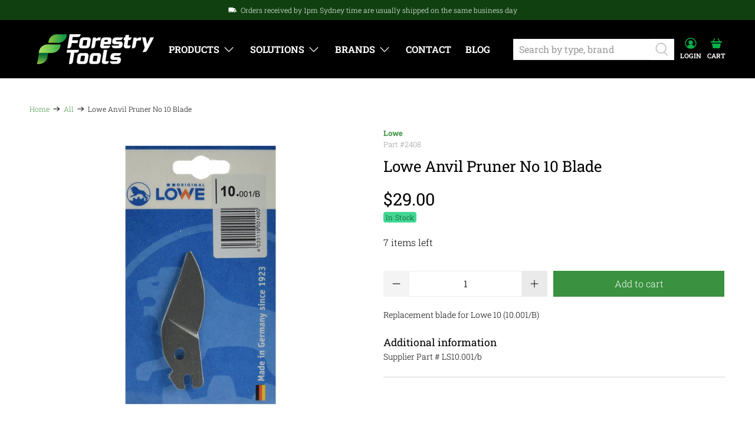

--- FILE ---
content_type: application/javascript
request_url: https://ecommplugins-trustboxsettings.trustpilot.com/forestry-tools.myshopify.com.js?settings=1637742502274&shop=forestry-tools.myshopify.com
body_size: 227
content:
const trustpilot_trustbox_settings = {"trustboxes":[],"activeTrustbox":0,"pageUrls":{"landing":"https://forestry-tools.myshopify.com","category":"https://forestry-tools.myshopify.com/collections/brands","product":"https://forestry-tools.myshopify.com/products/pro-planter-large-blade-planting-spade"}};
dispatchEvent(new CustomEvent('trustpilotTrustboxSettingsLoaded'));